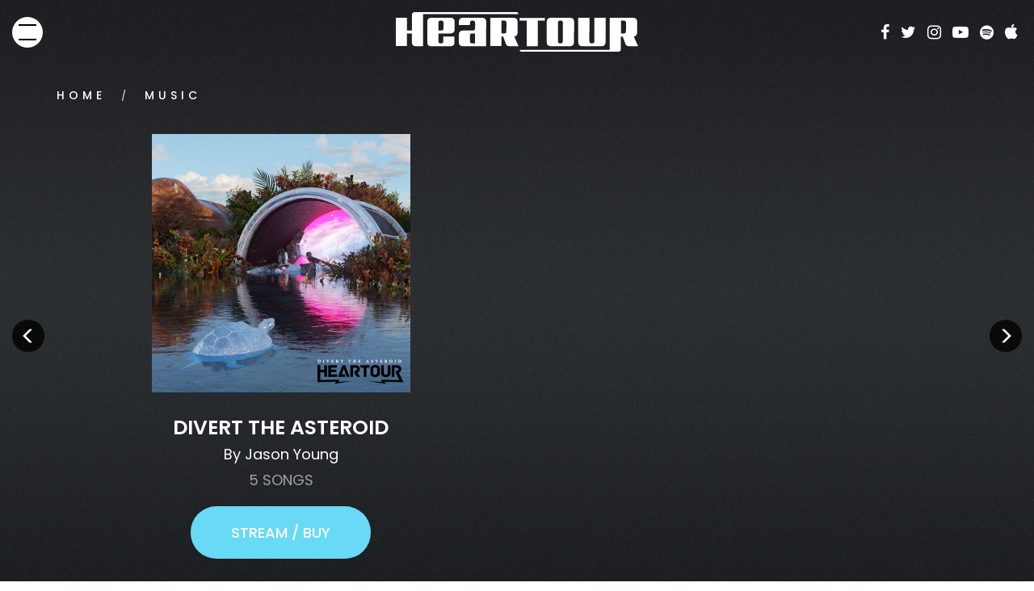

--- FILE ---
content_type: text/html; charset=UTF-8
request_url: https://heartour.com/music/
body_size: 6892
content:
<!DOCTYPE html>
<html lang="en-US">
<head>
	<meta charset="UTF-8" />
    <meta http-equiv="X-UA-Compatible" content="IE=edge">
    <meta name="viewport" content="width=device-width, initial-scale=1">
    <link rel="shortcut icon" href="https://heartour.com/wp-content/themes/jps-heartour/img/favicon.ico" />
    <title>Music &#8211; Heartour</title>
<meta name='robots' content='max-image-preview:large' />
<link rel='dns-prefetch' href='//fonts.googleapis.com' />
<script type="text/javascript">
window._wpemojiSettings = {"baseUrl":"https:\/\/s.w.org\/images\/core\/emoji\/14.0.0\/72x72\/","ext":".png","svgUrl":"https:\/\/s.w.org\/images\/core\/emoji\/14.0.0\/svg\/","svgExt":".svg","source":{"concatemoji":"https:\/\/heartour.com\/wp-includes\/js\/wp-emoji-release.min.js?ver=6.2"}};
/*! This file is auto-generated */
!function(e,a,t){var n,r,o,i=a.createElement("canvas"),p=i.getContext&&i.getContext("2d");function s(e,t){p.clearRect(0,0,i.width,i.height),p.fillText(e,0,0);e=i.toDataURL();return p.clearRect(0,0,i.width,i.height),p.fillText(t,0,0),e===i.toDataURL()}function c(e){var t=a.createElement("script");t.src=e,t.defer=t.type="text/javascript",a.getElementsByTagName("head")[0].appendChild(t)}for(o=Array("flag","emoji"),t.supports={everything:!0,everythingExceptFlag:!0},r=0;r<o.length;r++)t.supports[o[r]]=function(e){if(p&&p.fillText)switch(p.textBaseline="top",p.font="600 32px Arial",e){case"flag":return s("\ud83c\udff3\ufe0f\u200d\u26a7\ufe0f","\ud83c\udff3\ufe0f\u200b\u26a7\ufe0f")?!1:!s("\ud83c\uddfa\ud83c\uddf3","\ud83c\uddfa\u200b\ud83c\uddf3")&&!s("\ud83c\udff4\udb40\udc67\udb40\udc62\udb40\udc65\udb40\udc6e\udb40\udc67\udb40\udc7f","\ud83c\udff4\u200b\udb40\udc67\u200b\udb40\udc62\u200b\udb40\udc65\u200b\udb40\udc6e\u200b\udb40\udc67\u200b\udb40\udc7f");case"emoji":return!s("\ud83e\udef1\ud83c\udffb\u200d\ud83e\udef2\ud83c\udfff","\ud83e\udef1\ud83c\udffb\u200b\ud83e\udef2\ud83c\udfff")}return!1}(o[r]),t.supports.everything=t.supports.everything&&t.supports[o[r]],"flag"!==o[r]&&(t.supports.everythingExceptFlag=t.supports.everythingExceptFlag&&t.supports[o[r]]);t.supports.everythingExceptFlag=t.supports.everythingExceptFlag&&!t.supports.flag,t.DOMReady=!1,t.readyCallback=function(){t.DOMReady=!0},t.supports.everything||(n=function(){t.readyCallback()},a.addEventListener?(a.addEventListener("DOMContentLoaded",n,!1),e.addEventListener("load",n,!1)):(e.attachEvent("onload",n),a.attachEvent("onreadystatechange",function(){"complete"===a.readyState&&t.readyCallback()})),(e=t.source||{}).concatemoji?c(e.concatemoji):e.wpemoji&&e.twemoji&&(c(e.twemoji),c(e.wpemoji)))}(window,document,window._wpemojiSettings);
</script>
<style type="text/css">
img.wp-smiley,
img.emoji {
	display: inline !important;
	border: none !important;
	box-shadow: none !important;
	height: 1em !important;
	width: 1em !important;
	margin: 0 0.07em !important;
	vertical-align: -0.1em !important;
	background: none !important;
	padding: 0 !important;
}
</style>
	<link rel='stylesheet' id='wp-block-library-css' href='https://heartour.com/wp-includes/css/dist/block-library/style.min.css?ver=6.2' type='text/css' media='all' />
<link rel='stylesheet' id='classic-theme-styles-css' href='https://heartour.com/wp-includes/css/classic-themes.min.css?ver=6.2' type='text/css' media='all' />
<style id='global-styles-inline-css' type='text/css'>
body{--wp--preset--color--black: #000000;--wp--preset--color--cyan-bluish-gray: #abb8c3;--wp--preset--color--white: #ffffff;--wp--preset--color--pale-pink: #f78da7;--wp--preset--color--vivid-red: #cf2e2e;--wp--preset--color--luminous-vivid-orange: #ff6900;--wp--preset--color--luminous-vivid-amber: #fcb900;--wp--preset--color--light-green-cyan: #7bdcb5;--wp--preset--color--vivid-green-cyan: #00d084;--wp--preset--color--pale-cyan-blue: #8ed1fc;--wp--preset--color--vivid-cyan-blue: #0693e3;--wp--preset--color--vivid-purple: #9b51e0;--wp--preset--gradient--vivid-cyan-blue-to-vivid-purple: linear-gradient(135deg,rgba(6,147,227,1) 0%,rgb(155,81,224) 100%);--wp--preset--gradient--light-green-cyan-to-vivid-green-cyan: linear-gradient(135deg,rgb(122,220,180) 0%,rgb(0,208,130) 100%);--wp--preset--gradient--luminous-vivid-amber-to-luminous-vivid-orange: linear-gradient(135deg,rgba(252,185,0,1) 0%,rgba(255,105,0,1) 100%);--wp--preset--gradient--luminous-vivid-orange-to-vivid-red: linear-gradient(135deg,rgba(255,105,0,1) 0%,rgb(207,46,46) 100%);--wp--preset--gradient--very-light-gray-to-cyan-bluish-gray: linear-gradient(135deg,rgb(238,238,238) 0%,rgb(169,184,195) 100%);--wp--preset--gradient--cool-to-warm-spectrum: linear-gradient(135deg,rgb(74,234,220) 0%,rgb(151,120,209) 20%,rgb(207,42,186) 40%,rgb(238,44,130) 60%,rgb(251,105,98) 80%,rgb(254,248,76) 100%);--wp--preset--gradient--blush-light-purple: linear-gradient(135deg,rgb(255,206,236) 0%,rgb(152,150,240) 100%);--wp--preset--gradient--blush-bordeaux: linear-gradient(135deg,rgb(254,205,165) 0%,rgb(254,45,45) 50%,rgb(107,0,62) 100%);--wp--preset--gradient--luminous-dusk: linear-gradient(135deg,rgb(255,203,112) 0%,rgb(199,81,192) 50%,rgb(65,88,208) 100%);--wp--preset--gradient--pale-ocean: linear-gradient(135deg,rgb(255,245,203) 0%,rgb(182,227,212) 50%,rgb(51,167,181) 100%);--wp--preset--gradient--electric-grass: linear-gradient(135deg,rgb(202,248,128) 0%,rgb(113,206,126) 100%);--wp--preset--gradient--midnight: linear-gradient(135deg,rgb(2,3,129) 0%,rgb(40,116,252) 100%);--wp--preset--duotone--dark-grayscale: url('#wp-duotone-dark-grayscale');--wp--preset--duotone--grayscale: url('#wp-duotone-grayscale');--wp--preset--duotone--purple-yellow: url('#wp-duotone-purple-yellow');--wp--preset--duotone--blue-red: url('#wp-duotone-blue-red');--wp--preset--duotone--midnight: url('#wp-duotone-midnight');--wp--preset--duotone--magenta-yellow: url('#wp-duotone-magenta-yellow');--wp--preset--duotone--purple-green: url('#wp-duotone-purple-green');--wp--preset--duotone--blue-orange: url('#wp-duotone-blue-orange');--wp--preset--font-size--small: 13px;--wp--preset--font-size--medium: 20px;--wp--preset--font-size--large: 36px;--wp--preset--font-size--x-large: 42px;--wp--preset--spacing--20: 0.44rem;--wp--preset--spacing--30: 0.67rem;--wp--preset--spacing--40: 1rem;--wp--preset--spacing--50: 1.5rem;--wp--preset--spacing--60: 2.25rem;--wp--preset--spacing--70: 3.38rem;--wp--preset--spacing--80: 5.06rem;--wp--preset--shadow--natural: 6px 6px 9px rgba(0, 0, 0, 0.2);--wp--preset--shadow--deep: 12px 12px 50px rgba(0, 0, 0, 0.4);--wp--preset--shadow--sharp: 6px 6px 0px rgba(0, 0, 0, 0.2);--wp--preset--shadow--outlined: 6px 6px 0px -3px rgba(255, 255, 255, 1), 6px 6px rgba(0, 0, 0, 1);--wp--preset--shadow--crisp: 6px 6px 0px rgba(0, 0, 0, 1);}:where(.is-layout-flex){gap: 0.5em;}body .is-layout-flow > .alignleft{float: left;margin-inline-start: 0;margin-inline-end: 2em;}body .is-layout-flow > .alignright{float: right;margin-inline-start: 2em;margin-inline-end: 0;}body .is-layout-flow > .aligncenter{margin-left: auto !important;margin-right: auto !important;}body .is-layout-constrained > .alignleft{float: left;margin-inline-start: 0;margin-inline-end: 2em;}body .is-layout-constrained > .alignright{float: right;margin-inline-start: 2em;margin-inline-end: 0;}body .is-layout-constrained > .aligncenter{margin-left: auto !important;margin-right: auto !important;}body .is-layout-constrained > :where(:not(.alignleft):not(.alignright):not(.alignfull)){max-width: var(--wp--style--global--content-size);margin-left: auto !important;margin-right: auto !important;}body .is-layout-constrained > .alignwide{max-width: var(--wp--style--global--wide-size);}body .is-layout-flex{display: flex;}body .is-layout-flex{flex-wrap: wrap;align-items: center;}body .is-layout-flex > *{margin: 0;}:where(.wp-block-columns.is-layout-flex){gap: 2em;}.has-black-color{color: var(--wp--preset--color--black) !important;}.has-cyan-bluish-gray-color{color: var(--wp--preset--color--cyan-bluish-gray) !important;}.has-white-color{color: var(--wp--preset--color--white) !important;}.has-pale-pink-color{color: var(--wp--preset--color--pale-pink) !important;}.has-vivid-red-color{color: var(--wp--preset--color--vivid-red) !important;}.has-luminous-vivid-orange-color{color: var(--wp--preset--color--luminous-vivid-orange) !important;}.has-luminous-vivid-amber-color{color: var(--wp--preset--color--luminous-vivid-amber) !important;}.has-light-green-cyan-color{color: var(--wp--preset--color--light-green-cyan) !important;}.has-vivid-green-cyan-color{color: var(--wp--preset--color--vivid-green-cyan) !important;}.has-pale-cyan-blue-color{color: var(--wp--preset--color--pale-cyan-blue) !important;}.has-vivid-cyan-blue-color{color: var(--wp--preset--color--vivid-cyan-blue) !important;}.has-vivid-purple-color{color: var(--wp--preset--color--vivid-purple) !important;}.has-black-background-color{background-color: var(--wp--preset--color--black) !important;}.has-cyan-bluish-gray-background-color{background-color: var(--wp--preset--color--cyan-bluish-gray) !important;}.has-white-background-color{background-color: var(--wp--preset--color--white) !important;}.has-pale-pink-background-color{background-color: var(--wp--preset--color--pale-pink) !important;}.has-vivid-red-background-color{background-color: var(--wp--preset--color--vivid-red) !important;}.has-luminous-vivid-orange-background-color{background-color: var(--wp--preset--color--luminous-vivid-orange) !important;}.has-luminous-vivid-amber-background-color{background-color: var(--wp--preset--color--luminous-vivid-amber) !important;}.has-light-green-cyan-background-color{background-color: var(--wp--preset--color--light-green-cyan) !important;}.has-vivid-green-cyan-background-color{background-color: var(--wp--preset--color--vivid-green-cyan) !important;}.has-pale-cyan-blue-background-color{background-color: var(--wp--preset--color--pale-cyan-blue) !important;}.has-vivid-cyan-blue-background-color{background-color: var(--wp--preset--color--vivid-cyan-blue) !important;}.has-vivid-purple-background-color{background-color: var(--wp--preset--color--vivid-purple) !important;}.has-black-border-color{border-color: var(--wp--preset--color--black) !important;}.has-cyan-bluish-gray-border-color{border-color: var(--wp--preset--color--cyan-bluish-gray) !important;}.has-white-border-color{border-color: var(--wp--preset--color--white) !important;}.has-pale-pink-border-color{border-color: var(--wp--preset--color--pale-pink) !important;}.has-vivid-red-border-color{border-color: var(--wp--preset--color--vivid-red) !important;}.has-luminous-vivid-orange-border-color{border-color: var(--wp--preset--color--luminous-vivid-orange) !important;}.has-luminous-vivid-amber-border-color{border-color: var(--wp--preset--color--luminous-vivid-amber) !important;}.has-light-green-cyan-border-color{border-color: var(--wp--preset--color--light-green-cyan) !important;}.has-vivid-green-cyan-border-color{border-color: var(--wp--preset--color--vivid-green-cyan) !important;}.has-pale-cyan-blue-border-color{border-color: var(--wp--preset--color--pale-cyan-blue) !important;}.has-vivid-cyan-blue-border-color{border-color: var(--wp--preset--color--vivid-cyan-blue) !important;}.has-vivid-purple-border-color{border-color: var(--wp--preset--color--vivid-purple) !important;}.has-vivid-cyan-blue-to-vivid-purple-gradient-background{background: var(--wp--preset--gradient--vivid-cyan-blue-to-vivid-purple) !important;}.has-light-green-cyan-to-vivid-green-cyan-gradient-background{background: var(--wp--preset--gradient--light-green-cyan-to-vivid-green-cyan) !important;}.has-luminous-vivid-amber-to-luminous-vivid-orange-gradient-background{background: var(--wp--preset--gradient--luminous-vivid-amber-to-luminous-vivid-orange) !important;}.has-luminous-vivid-orange-to-vivid-red-gradient-background{background: var(--wp--preset--gradient--luminous-vivid-orange-to-vivid-red) !important;}.has-very-light-gray-to-cyan-bluish-gray-gradient-background{background: var(--wp--preset--gradient--very-light-gray-to-cyan-bluish-gray) !important;}.has-cool-to-warm-spectrum-gradient-background{background: var(--wp--preset--gradient--cool-to-warm-spectrum) !important;}.has-blush-light-purple-gradient-background{background: var(--wp--preset--gradient--blush-light-purple) !important;}.has-blush-bordeaux-gradient-background{background: var(--wp--preset--gradient--blush-bordeaux) !important;}.has-luminous-dusk-gradient-background{background: var(--wp--preset--gradient--luminous-dusk) !important;}.has-pale-ocean-gradient-background{background: var(--wp--preset--gradient--pale-ocean) !important;}.has-electric-grass-gradient-background{background: var(--wp--preset--gradient--electric-grass) !important;}.has-midnight-gradient-background{background: var(--wp--preset--gradient--midnight) !important;}.has-small-font-size{font-size: var(--wp--preset--font-size--small) !important;}.has-medium-font-size{font-size: var(--wp--preset--font-size--medium) !important;}.has-large-font-size{font-size: var(--wp--preset--font-size--large) !important;}.has-x-large-font-size{font-size: var(--wp--preset--font-size--x-large) !important;}
.wp-block-navigation a:where(:not(.wp-element-button)){color: inherit;}
:where(.wp-block-columns.is-layout-flex){gap: 2em;}
.wp-block-pullquote{font-size: 1.5em;line-height: 1.6;}
</style>
<link rel='stylesheet' id='fonts-css' href='https://fonts.googleapis.com/css?family=Poppins%3A300%2C400%2C500%2C600%2C700&#038;display=swap&#038;ver=6.2' type='text/css' media='all' />
<link rel='stylesheet' id='animate-css' href='https://heartour.com/wp-content/themes/jps-heartour/css/animate.min.css?ver=6.2' type='text/css' media='all' />
<link rel='stylesheet' id='bootstrap-css-css' href='https://heartour.com/wp-content/themes/jps-heartour/css/bootstrap.min.css?ver=6.2' type='text/css' media='all' />
<link rel='stylesheet' id='base-css' href='https://heartour.com/wp-content/themes/jps-heartour/css/base.css?ver=6.2' type='text/css' media='all' />
<link rel='stylesheet' id='style-css' href='https://heartour.com/wp-content/themes/jps-heartour/style.css?ver=6.2' type='text/css' media='all' />
<script type='text/javascript' src='https://heartour.com/wp-includes/js/jquery/jquery.min.js?ver=3.6.3' id='jquery-core-js'></script>
<script type='text/javascript' src='https://heartour.com/wp-includes/js/jquery/jquery-migrate.min.js?ver=3.4.0' id='jquery-migrate-js'></script>
<link rel="https://api.w.org/" href="https://heartour.com/wp-json/" /><link rel="alternate" type="application/json" href="https://heartour.com/wp-json/wp/v2/pages/54" /><link rel="EditURI" type="application/rsd+xml" title="RSD" href="https://heartour.com/xmlrpc.php?rsd" />
<link rel="wlwmanifest" type="application/wlwmanifest+xml" href="https://heartour.com/wp-includes/wlwmanifest.xml" />
<meta name="generator" content="WordPress 6.2" />
<link rel="canonical" href="https://heartour.com/music/" />
<link rel='shortlink' href='https://heartour.com/?p=54' />
<link rel="alternate" type="application/json+oembed" href="https://heartour.com/wp-json/oembed/1.0/embed?url=https%3A%2F%2Fheartour.com%2Fmusic%2F" />
<link rel="alternate" type="text/xml+oembed" href="https://heartour.com/wp-json/oembed/1.0/embed?url=https%3A%2F%2Fheartour.com%2Fmusic%2F&#038;format=xml" />

    </head>
<body class="page-template page-template-page_music page-template-page_music-php page page-id-54">
<svg xmlns="http://www.w3.org/2000/svg" viewBox="0 0 0 0" width="0" height="0" focusable="false" role="none" style="visibility: hidden; position: absolute; left: -9999px; overflow: hidden;" ><defs><filter id="wp-duotone-dark-grayscale"><feColorMatrix color-interpolation-filters="sRGB" type="matrix" values=" .299 .587 .114 0 0 .299 .587 .114 0 0 .299 .587 .114 0 0 .299 .587 .114 0 0 " /><feComponentTransfer color-interpolation-filters="sRGB" ><feFuncR type="table" tableValues="0 0.49803921568627" /><feFuncG type="table" tableValues="0 0.49803921568627" /><feFuncB type="table" tableValues="0 0.49803921568627" /><feFuncA type="table" tableValues="1 1" /></feComponentTransfer><feComposite in2="SourceGraphic" operator="in" /></filter></defs></svg><svg xmlns="http://www.w3.org/2000/svg" viewBox="0 0 0 0" width="0" height="0" focusable="false" role="none" style="visibility: hidden; position: absolute; left: -9999px; overflow: hidden;" ><defs><filter id="wp-duotone-grayscale"><feColorMatrix color-interpolation-filters="sRGB" type="matrix" values=" .299 .587 .114 0 0 .299 .587 .114 0 0 .299 .587 .114 0 0 .299 .587 .114 0 0 " /><feComponentTransfer color-interpolation-filters="sRGB" ><feFuncR type="table" tableValues="0 1" /><feFuncG type="table" tableValues="0 1" /><feFuncB type="table" tableValues="0 1" /><feFuncA type="table" tableValues="1 1" /></feComponentTransfer><feComposite in2="SourceGraphic" operator="in" /></filter></defs></svg><svg xmlns="http://www.w3.org/2000/svg" viewBox="0 0 0 0" width="0" height="0" focusable="false" role="none" style="visibility: hidden; position: absolute; left: -9999px; overflow: hidden;" ><defs><filter id="wp-duotone-purple-yellow"><feColorMatrix color-interpolation-filters="sRGB" type="matrix" values=" .299 .587 .114 0 0 .299 .587 .114 0 0 .299 .587 .114 0 0 .299 .587 .114 0 0 " /><feComponentTransfer color-interpolation-filters="sRGB" ><feFuncR type="table" tableValues="0.54901960784314 0.98823529411765" /><feFuncG type="table" tableValues="0 1" /><feFuncB type="table" tableValues="0.71764705882353 0.25490196078431" /><feFuncA type="table" tableValues="1 1" /></feComponentTransfer><feComposite in2="SourceGraphic" operator="in" /></filter></defs></svg><svg xmlns="http://www.w3.org/2000/svg" viewBox="0 0 0 0" width="0" height="0" focusable="false" role="none" style="visibility: hidden; position: absolute; left: -9999px; overflow: hidden;" ><defs><filter id="wp-duotone-blue-red"><feColorMatrix color-interpolation-filters="sRGB" type="matrix" values=" .299 .587 .114 0 0 .299 .587 .114 0 0 .299 .587 .114 0 0 .299 .587 .114 0 0 " /><feComponentTransfer color-interpolation-filters="sRGB" ><feFuncR type="table" tableValues="0 1" /><feFuncG type="table" tableValues="0 0.27843137254902" /><feFuncB type="table" tableValues="0.5921568627451 0.27843137254902" /><feFuncA type="table" tableValues="1 1" /></feComponentTransfer><feComposite in2="SourceGraphic" operator="in" /></filter></defs></svg><svg xmlns="http://www.w3.org/2000/svg" viewBox="0 0 0 0" width="0" height="0" focusable="false" role="none" style="visibility: hidden; position: absolute; left: -9999px; overflow: hidden;" ><defs><filter id="wp-duotone-midnight"><feColorMatrix color-interpolation-filters="sRGB" type="matrix" values=" .299 .587 .114 0 0 .299 .587 .114 0 0 .299 .587 .114 0 0 .299 .587 .114 0 0 " /><feComponentTransfer color-interpolation-filters="sRGB" ><feFuncR type="table" tableValues="0 0" /><feFuncG type="table" tableValues="0 0.64705882352941" /><feFuncB type="table" tableValues="0 1" /><feFuncA type="table" tableValues="1 1" /></feComponentTransfer><feComposite in2="SourceGraphic" operator="in" /></filter></defs></svg><svg xmlns="http://www.w3.org/2000/svg" viewBox="0 0 0 0" width="0" height="0" focusable="false" role="none" style="visibility: hidden; position: absolute; left: -9999px; overflow: hidden;" ><defs><filter id="wp-duotone-magenta-yellow"><feColorMatrix color-interpolation-filters="sRGB" type="matrix" values=" .299 .587 .114 0 0 .299 .587 .114 0 0 .299 .587 .114 0 0 .299 .587 .114 0 0 " /><feComponentTransfer color-interpolation-filters="sRGB" ><feFuncR type="table" tableValues="0.78039215686275 1" /><feFuncG type="table" tableValues="0 0.94901960784314" /><feFuncB type="table" tableValues="0.35294117647059 0.47058823529412" /><feFuncA type="table" tableValues="1 1" /></feComponentTransfer><feComposite in2="SourceGraphic" operator="in" /></filter></defs></svg><svg xmlns="http://www.w3.org/2000/svg" viewBox="0 0 0 0" width="0" height="0" focusable="false" role="none" style="visibility: hidden; position: absolute; left: -9999px; overflow: hidden;" ><defs><filter id="wp-duotone-purple-green"><feColorMatrix color-interpolation-filters="sRGB" type="matrix" values=" .299 .587 .114 0 0 .299 .587 .114 0 0 .299 .587 .114 0 0 .299 .587 .114 0 0 " /><feComponentTransfer color-interpolation-filters="sRGB" ><feFuncR type="table" tableValues="0.65098039215686 0.40392156862745" /><feFuncG type="table" tableValues="0 1" /><feFuncB type="table" tableValues="0.44705882352941 0.4" /><feFuncA type="table" tableValues="1 1" /></feComponentTransfer><feComposite in2="SourceGraphic" operator="in" /></filter></defs></svg><svg xmlns="http://www.w3.org/2000/svg" viewBox="0 0 0 0" width="0" height="0" focusable="false" role="none" style="visibility: hidden; position: absolute; left: -9999px; overflow: hidden;" ><defs><filter id="wp-duotone-blue-orange"><feColorMatrix color-interpolation-filters="sRGB" type="matrix" values=" .299 .587 .114 0 0 .299 .587 .114 0 0 .299 .587 .114 0 0 .299 .587 .114 0 0 " /><feComponentTransfer color-interpolation-filters="sRGB" ><feFuncR type="table" tableValues="0.098039215686275 1" /><feFuncG type="table" tableValues="0 0.66274509803922" /><feFuncB type="table" tableValues="0.84705882352941 0.41960784313725" /><feFuncA type="table" tableValues="1 1" /></feComponentTransfer><feComposite in2="SourceGraphic" operator="in" /></filter></defs></svg><div class="page-wrapper">
    <header class="header">
        <div class="container-fluid">
            <button class="menu-toggle open-menu">
                <span class="icon-bar"></span>
                <span class="icon-bar"></span>
            </button>
            
            <div class="social-networks">
        <a href="https://www.facebook.com/heartour" target="_blank" title="Facebook">
        <i class="fa fa-facebook"></i>
    </a>
        <a href="https://twitter.com/heartour" target="_blank" title="Twitter">
        <i class="fa fa-twitter"></i>
    </a>
        <a href="https://www.instagram.com/heartour/" target="_blank" title="Instagram">
        <i class="fa fa-instagram"></i>
    </a>
        <a href="https://www.youtube.com/user/HeartourTube/videos" target="_blank" title="YouTube">
        <i class="fa fa-youtube-play"></i>
    </a>
        <a href="https://open.spotify.com/artist/2nACA7rCxIJgd3UR4HytjQ?si=Qu86ajRxTw2SyKK782SQkg" target="_blank" title="Spotify">
        <i class="fa fa-spotify"></i>
    </a>
        <a href="https://music.apple.com/us/artist/heartour/4310933?app=music&ign-mpt=uo%3D4" target="_blank" title="Apple">
        <i class="fa fa-apple"></i>
    </a>
    </div>

            <a href="https://heartour.com" class="logo">
                <img src="https://heartour.com/wp-content/themes/jps-heartour/img/logo.svg" alt="Heartour">
            </a>
        </div>
    </header>

    <div class="menu-box">
        <div class="container">
            <button class="menu-toggle close-menu">
                <i class="fa fa-times"></i>
            </button>
            <nav id="main-menu" class="main-menu">     
                <div id="main_menu" class="menu-main-menu-container"><ul id="menu-main-menu" class="menu"><li id="menu-item-66" class="menu-item menu-item-type-post_type menu-item-object-page current-menu-item page_item page-item-54 current_page_item menu-item-66"><a href="https://heartour.com/music/" aria-current="page">Music</a></li>
<li id="menu-item-65" class="menu-item menu-item-type-post_type menu-item-object-page menu-item-65"><a href="https://heartour.com/video/">Video</a></li>
<li id="menu-item-64" class="menu-item menu-item-type-post_type menu-item-object-page menu-item-64"><a href="https://heartour.com/about/">About</a></li>
<li id="menu-item-25" class="menu-item menu-item-type-custom menu-item-object-custom menu-item-25"><a target="_blank" rel="noopener" href="https://heartour.bandcamp.com/merch">Store</a></li>
<li id="menu-item-131" class="menu-item menu-item-type-custom menu-item-object-custom menu-item-131"><a href="#footer">Subscribe</a></li>
</ul></div>                <div class="social-networks">
        <a href="https://www.facebook.com/heartour" target="_blank" title="Facebook">
        <i class="fa fa-facebook"></i>
    </a>
        <a href="https://twitter.com/heartour" target="_blank" title="Twitter">
        <i class="fa fa-twitter"></i>
    </a>
        <a href="https://www.instagram.com/heartour/" target="_blank" title="Instagram">
        <i class="fa fa-instagram"></i>
    </a>
        <a href="https://www.youtube.com/user/HeartourTube/videos" target="_blank" title="YouTube">
        <i class="fa fa-youtube-play"></i>
    </a>
        <a href="https://open.spotify.com/artist/2nACA7rCxIJgd3UR4HytjQ?si=Qu86ajRxTw2SyKK782SQkg" target="_blank" title="Spotify">
        <i class="fa fa-spotify"></i>
    </a>
        <a href="https://music.apple.com/us/artist/heartour/4310933?app=music&ign-mpt=uo%3D4" target="_blank" title="Apple">
        <i class="fa fa-apple"></i>
    </a>
    </div>
            </nav>
        </div>
    </div>

<div class="music-page">
    <div class="graphic-2"></div>
    <div class="graphic-3"></div>
    <div class="graphic-4"></div>
                <section id="album-1" class="album-section featured-album">
        <div class="container">
                        <ul class="breadcrumb">
                <li><a href="https://heartour.com">Home</a></li>
                <li>Music</li>
            </ul>
                        <div class="row-flex row-vcenter">
                <div class="col-xs-12 col-sm-6">
                    <div class="playlist-details">
                                                <img src="https://heartour.com/wp-content/uploads/2022/09/asteroid.jpg" alt="divert the asteroid">
                                                <h2>divert the asteroid</h2>
                        <h3>By Jason Young</h3>
                        <p>5 Songs</p>
                        <a href="https://heartour.streamlink.to/asteroidEP" class="btn btn-primary" target="_blank">
                            Stream / Buy                        </a>
                    </div>
                </div>
                <div class="col-xs-12 col-sm-6">
                    <div class="playlist-embed">
                        <iframe src="https://open.spotify.com/embed/album/4QQidogWzApMZ5I1riR0CR" frameborder="0" allowtransparency="true" allow="encrypted-media"></iframe>
                    </div>
                </div>
            </div>
        </div>
                <a href="#album-9" class="album-nav album-prev">
            <i class="glyphicon glyphicon-menu-left"></i>
        </a>
        <a href="#album-2" class="album-nav album-next">
            <i class="glyphicon glyphicon-menu-right"></i>
        </a>
    </section>
            <section id="album-2" class="album-section ">
        <div class="container">
                        <div class="row-flex row-vcenter">
                <div class="col-xs-12 col-sm-6">
                    <div class="playlist-details">
                                                <img src="https://heartour.com/wp-content/uploads/2020/05/ruin.jpg" alt="R U In">
                                                <h2>R U In</h2>
                        <h3>By Jason Young</h3>
                        <p>10 songs</p>
                        <a href="https://heartour.fanlink.to/RUIN" class="btn btn-primary" target="_blank">
                            Stream / Buy                        </a>
                    </div>
                </div>
                <div class="col-xs-12 col-sm-6">
                    <div class="playlist-embed">
                        <iframe src="https://open.spotify.com/embed/album/5GbolrwGRoW35ovgXBT1WT" frameborder="0" allowtransparency="true" allow="encrypted-media"></iframe>
                    </div>
                </div>
            </div>
        </div>
                <a href="#album-1" class="album-nav album-prev">
            <i class="glyphicon glyphicon-menu-left"></i>
        </a>
        <a href="#album-3" class="album-nav album-next">
            <i class="glyphicon glyphicon-menu-right"></i>
        </a>
    </section>
            <section id="album-3" class="album-section ">
        <div class="container">
                        <div class="row-flex row-vcenter">
                <div class="col-xs-12 col-sm-6">
                    <div class="playlist-details">
                                                <img src="https://heartour.com/wp-content/uploads/2020/02/album-submarinesounds.jpg" alt="Submarine Sounds">
                                                <h2>Submarine Sounds</h2>
                        <h3>By Jason Young</h3>
                        <p>10 songs</p>
                        <a href="https://heartour.streamlink.to/Submarine" class="btn btn-primary" target="_blank">
                            Stream / Buy                        </a>
                    </div>
                </div>
                <div class="col-xs-12 col-sm-6">
                    <div class="playlist-embed">
                        <iframe src="https://open.spotify.com/embed/album/6mF4OIEDvYjsS70aLDZU2z" frameborder="0" allowtransparency="true" allow="encrypted-media"></iframe>
                    </div>
                </div>
            </div>
        </div>
                <a href="#album-2" class="album-nav album-prev">
            <i class="glyphicon glyphicon-menu-left"></i>
        </a>
        <a href="#album-4" class="album-nav album-next">
            <i class="glyphicon glyphicon-menu-right"></i>
        </a>
    </section>
            <section id="album-4" class="album-section ">
        <div class="container">
                        <div class="row-flex row-vcenter">
                <div class="col-xs-12 col-sm-6">
                    <div class="playlist-details">
                                                <img src="https://heartour.com/wp-content/uploads/2020/02/album-ate.jpg" alt="Ate">
                                                <h2>Ate</h2>
                        <h3>By Jason Young</h3>
                        <p>11 songs</p>
                        <a href="https://heartour.streamlink.to/Ate" class="btn btn-primary" target="_blank">
                            Stream / Buy                        </a>
                    </div>
                </div>
                <div class="col-xs-12 col-sm-6">
                    <div class="playlist-embed">
                        <iframe src="https://open.spotify.com/embed/album/75TvDpn59eFajrxJhD5xhD" frameborder="0" allowtransparency="true" allow="encrypted-media"></iframe>
                    </div>
                </div>
            </div>
        </div>
                <a href="#album-3" class="album-nav album-prev">
            <i class="glyphicon glyphicon-menu-left"></i>
        </a>
        <a href="#album-5" class="album-nav album-next">
            <i class="glyphicon glyphicon-menu-right"></i>
        </a>
    </section>
            <section id="album-5" class="album-section ">
        <div class="container">
                        <div class="row-flex row-vcenter">
                <div class="col-xs-12 col-sm-6">
                    <div class="playlist-details">
                                                <img src="https://heartour.com/wp-content/uploads/2020/02/album-lovesexconfusion.jpg" alt="Love Sex Confusion">
                                                <h2>Love Sex Confusion</h2>
                        <h3>By Jason Young</h3>
                        <p>10 songs</p>
                        <a href="https://theruse.streamlink.to/LovesEX" class="btn btn-primary" target="_blank">
                            Stream / Buy                        </a>
                    </div>
                </div>
                <div class="col-xs-12 col-sm-6">
                    <div class="playlist-embed">
                        <iframe src="https://open.spotify.com/embed/album/1p7WWfC8Zy7GDjon4VycsS" frameborder="0" allowtransparency="true" allow="encrypted-media"></iframe>
                    </div>
                </div>
            </div>
        </div>
                <a href="#album-4" class="album-nav album-prev">
            <i class="glyphicon glyphicon-menu-left"></i>
        </a>
        <a href="#album-6" class="album-nav album-next">
            <i class="glyphicon glyphicon-menu-right"></i>
        </a>
    </section>
            <section id="album-6" class="album-section ">
        <div class="container">
                        <div class="row-flex row-vcenter">
                <div class="col-xs-12 col-sm-6">
                    <div class="playlist-details">
                                                <img src="https://heartour.com/wp-content/uploads/2020/02/album-midnightinthecity.jpg" alt="Midnight In The City">
                                                <h2>Midnight In The City</h2>
                        <h3>By Jason Young</h3>
                        <p>11 songs</p>
                        <a href="https://theruse.streamlink.to/Midnight" class="btn btn-primary" target="_blank">
                            Stream / Buy                        </a>
                    </div>
                </div>
                <div class="col-xs-12 col-sm-6">
                    <div class="playlist-embed">
                        <iframe src="https://open.spotify.com/embed/album/0vy4jeEATbkPAudGlgOlGT" frameborder="0" allowtransparency="true" allow="encrypted-media"></iframe>
                    </div>
                </div>
            </div>
        </div>
                <a href="#album-5" class="album-nav album-prev">
            <i class="glyphicon glyphicon-menu-left"></i>
        </a>
        <a href="#album-7" class="album-nav album-next">
            <i class="glyphicon glyphicon-menu-right"></i>
        </a>
    </section>
            <section id="album-7" class="album-section ">
        <div class="container">
                        <div class="row-flex row-vcenter">
                <div class="col-xs-12 col-sm-6">
                    <div class="playlist-details">
                                                <img src="https://heartour.com/wp-content/uploads/2020/02/album-five.jpg" alt="Five">
                                                <h2>Five</h2>
                        <h3>By Jason Young</h3>
                        <p>14 songs</p>
                        <a href="https://heartour.streamlink.to/Five" class="btn btn-primary" target="_blank">
                            Stream / Buy                        </a>
                    </div>
                </div>
                <div class="col-xs-12 col-sm-6">
                    <div class="playlist-embed">
                        <iframe src="https://open.spotify.com/embed/album/4bryzL2beVgOry9noIaoBJ" frameborder="0" allowtransparency="true" allow="encrypted-media"></iframe>
                    </div>
                </div>
            </div>
        </div>
                <a href="#album-6" class="album-nav album-prev">
            <i class="glyphicon glyphicon-menu-left"></i>
        </a>
        <a href="#album-8" class="album-nav album-next">
            <i class="glyphicon glyphicon-menu-right"></i>
        </a>
    </section>
            <section id="album-8" class="album-section ">
        <div class="container">
                        <div class="row-flex row-vcenter">
                <div class="col-xs-12 col-sm-6">
                    <div class="playlist-details">
                                                <img src="https://heartour.com/wp-content/uploads/2020/02/album-three.jpg" alt="Three">
                                                <h2>Three</h2>
                        <h3>By Jason Young</h3>
                        <p>12 songs</p>
                        <a href="https://heartour.streamlink.to/Three" class="btn btn-primary" target="_blank">
                            Stream / Buy                        </a>
                    </div>
                </div>
                <div class="col-xs-12 col-sm-6">
                    <div class="playlist-embed">
                        <iframe src="https://open.spotify.com/embed/album/0WOz96Bix44RgG3uJokvnQ" frameborder="0" allowtransparency="true" allow="encrypted-media"></iframe>
                    </div>
                </div>
            </div>
        </div>
                <a href="#album-7" class="album-nav album-prev">
            <i class="glyphicon glyphicon-menu-left"></i>
        </a>
        <a href="#album-9" class="album-nav album-next">
            <i class="glyphicon glyphicon-menu-right"></i>
        </a>
    </section>
            </div>

<div id="album-9"></div>


    <footer id="footer" class="footer">
        <div class="graphic-5"></div>
        <div class="footer-1">
            <div class="container">
                <h2>Subscribe & follow to get updates</h2>
                <script>(function() {
	window.mc4wp = window.mc4wp || {
		listeners: [],
		forms: {
			on: function(evt, cb) {
				window.mc4wp.listeners.push(
					{
						event   : evt,
						callback: cb
					}
				);
			}
		}
	}
})();
</script><!-- Mailchimp for WordPress v4.7.5 - https://wordpress.org/plugins/mailchimp-for-wp/ --><form id="mc4wp-form-1" class="mc4wp-form mc4wp-form-67" method="post" data-id="67" data-name="Newsletter" ><div class="mc4wp-form-fields"><div class="form-group">
	<input type="email" name="EMAIL" class="form-control" placeholder="Your email address" required />  
</div>
<div class="form-group">
	<input type="submit" class="btn-primary" value="Sign up" />  
</div>
</div><label style="display: none !important;">Leave this field empty if you're human: <input type="text" name="_mc4wp_honeypot" value="" tabindex="-1" autocomplete="off" /></label><input type="hidden" name="_mc4wp_timestamp" value="1769900383" /><input type="hidden" name="_mc4wp_form_id" value="67" /><input type="hidden" name="_mc4wp_form_element_id" value="mc4wp-form-1" /><div class="mc4wp-response"></div></form><!-- / Mailchimp for WordPress Plugin -->            </div>
        </div>
        <div class="footer-2">
            <div class="container">
                <div class="logo">                    
                    <img src="https://heartour.com/wp-content/themes/jps-heartour/img/logo-footer.png" alt="Heartour">
                </div>

                <div class="social-networks">
        <a href="https://www.facebook.com/heartour" target="_blank" title="Facebook">
        <i class="fa fa-facebook"></i>
    </a>
        <a href="https://twitter.com/heartour" target="_blank" title="Twitter">
        <i class="fa fa-twitter"></i>
    </a>
        <a href="https://www.instagram.com/heartour/" target="_blank" title="Instagram">
        <i class="fa fa-instagram"></i>
    </a>
        <a href="https://www.youtube.com/user/HeartourTube/videos" target="_blank" title="YouTube">
        <i class="fa fa-youtube-play"></i>
    </a>
        <a href="https://open.spotify.com/artist/2nACA7rCxIJgd3UR4HytjQ?si=Qu86ajRxTw2SyKK782SQkg" target="_blank" title="Spotify">
        <i class="fa fa-spotify"></i>
    </a>
        <a href="https://music.apple.com/us/artist/heartour/4310933?app=music&ign-mpt=uo%3D4" target="_blank" title="Apple">
        <i class="fa fa-apple"></i>
    </a>
    </div>

                <nav class="footer-menu">
                    <div id="footer_menu" class="menu-footer-menu-container"><ul id="menu-footer-menu" class="menu"><li id="menu-item-132" class="menu-item menu-item-type-post_type menu-item-object-page menu-item-home menu-item-132"><a href="https://heartour.com/">Home</a></li>
<li id="menu-item-133" class="menu-item menu-item-type-post_type menu-item-object-page menu-item-133"><a href="https://heartour.com/about/">About</a></li>
<li id="menu-item-134" class="menu-item menu-item-type-post_type menu-item-object-page current-menu-item page_item page-item-54 current_page_item menu-item-134"><a href="https://heartour.com/music/" aria-current="page">Music</a></li>
<li id="menu-item-135" class="menu-item menu-item-type-post_type menu-item-object-page menu-item-135"><a href="https://heartour.com/video/">Video</a></li>
<li id="menu-item-136" class="menu-item menu-item-type-custom menu-item-object-custom menu-item-136"><a target="_blank" rel="noopener" href="https://heartour.bandcamp.com/merch">Store</a></li>
</ul></div>                </nav>

                <p class="copyright">&copy; 2026 Heartour</p>
            </div>
        </div>
    </footer>

    <script>(function() {function maybePrefixUrlField() {
	if (this.value.trim() !== '' && this.value.indexOf('http') !== 0) {
		this.value = "http://" + this.value;
	}
}

var urlFields = document.querySelectorAll('.mc4wp-form input[type="url"]');
if (urlFields) {
	for (var j=0; j < urlFields.length; j++) {
		urlFields[j].addEventListener('blur', maybePrefixUrlField);
	}
}
})();</script><link rel='stylesheet' id='font-awesome-css' href='https://heartour.com/wp-content/themes/jps-heartour/css/font-awesome.min.css?ver=6.2' type='text/css' media='all' />
<link rel='stylesheet' id='owl-carousel-css-css' href='https://heartour.com/wp-content/themes/jps-heartour/vendor/owl.carousel/assets/owl.carousel.min.css?ver=6.2' type='text/css' media='all' />
<script type='text/javascript' src='https://heartour.com/wp-content/themes/jps-heartour/js/bootstrap.min.js?ver=1.0' id='bootstrap-js-js'></script>
<script type='text/javascript' src='https://heartour.com/wp-content/themes/jps-heartour/vendor/owl.carousel/owl.carousel.min.js?ver=1.0' id='owl-carousel-js-js'></script>
<script type='text/javascript' src='https://heartour.com/wp-content/themes/jps-heartour/js/base.js?ver=1.0' id='base-js-js'></script>
<script type='text/javascript' id='main-js-js-extra'>
/* <![CDATA[ */
var ajax_object = {"ajax_url":"https:\/\/heartour.com\/wp-admin\/admin-ajax.php"};
/* ]]> */
</script>
<script type='text/javascript' src='https://heartour.com/wp-content/themes/jps-heartour/js/main.js?ver=1.0' id='main-js-js'></script>
<script type='text/javascript' src='https://heartour.com/wp-content/plugins/mailchimp-for-wp/assets/js/forms.min.js?ver=4.7.5' id='mc4wp-forms-api-js'></script>
    </div>
</body>
</html>

--- FILE ---
content_type: text/css
request_url: https://heartour.com/wp-content/themes/jps-heartour/css/base.css?ver=6.2
body_size: 1112
content:
/* WORDPRESS */
img,
img.alignright,
img.alignleft,
img.aligncenter,
.image-limit {
	max-width: 100%;
	height: auto!important;
}

img.alignright {
	float: right;
	margin: 0 0 1em 1em
}

img.alignleft {
	float: left;
	margin: 0 1em 1em 0
}

img.aligncenter {
	display: block;
	margin-left: auto;
	margin-right: auto
}

a img.alignright {
	float: right;
	margin: 0 0 1em 1em
}

a img.alignleft {
	float: left;
	margin: 0 1em 1em 0
}

a img.aligncenter {
	display: block;
	margin-left: auto;
	margin-right: auto
}

.wp-caption {
	background: #fff;
	border: 1px solid #f0f0f0;
	max-width: 96%;
	/* Image does not overflow the content area */
	padding: 3px 3px 10px;
	text-align: center;
}

.wp-caption.alignnone {
	margin: 5px 20px 20px 0;
}

.wp-caption.alignleft {
	margin: 5px 20px 20px 0;
	float: left;
}

.wp-caption.alignright {
	margin: 5px 0 20px 20px;
	float: right;
}

.wp-caption.aligncenter {
	margin: 5px auto 20px;
}

.wp-caption img {
	border: 0 none;
	height: auto;
	margin: 0;
	padding: 0;
	width: auto;
}

.wp-caption p.wp-caption-text {
	font-size: 11px;
	line-height: 17px;
	margin: 0;
	padding: 10px 4px 0;
}


/* ANIMATION */

.delay-1 {
	-webkit-animation-delay: 0.2s;
	-moz-animation-delay: 0.2s;
	animation-delay: 0.2s;
}

.delay-2 {
	-webkit-animation-delay: 0.4s;
	-moz-animation-delay: 0.4s;
	animation-delay: 0.4s;
}

.delay-3 {
	-webkit-animation-delay: 0.6s;
	-moz-animation-delay: 0.6s;
	animation-delay: 0.6s;
}

.delay-4 {
	-webkit-animation-delay: 0.8s;
	-moz-animation-delay: 0.8s;
	animation-delay: 0.8s;
}

.delay-5 {
	-webkit-animation-delay: 1s;
	-moz-animation-delay: 1s;
	animation-delay: 1s;
}

.animate {
	visibility: hidden;
}


/* MENU BREAKPOINT */

@media screen and (max-width: 992px) {
	.navbar-header {
		float: none;
	}
	.navbar-left,
	.navbar-right {
		float: none !important;
	}
	.navbar-toggle {
		display: block;
	}
	.navbar-collapse {
		border-top: 1px solid transparent;
		box-shadow: inset 0 1px 0 rgba(255, 255, 255, 0.1);
		left: 0;
		margin: 0!important;
		float: right;
		text-align: right;
	}
	.navbar-fixed-top {
		top: 0;
		border-width: 0 0 1px;
	}
	.navbar-collapse.collapse {
		display: none!important;
	}
	.navbar-nav {
		float: none!important;
		margin: 7.5px -15px;
	}
	.navbar-nav>li {
		float: none;
	}
	.navbar-nav>li>a {
		padding-top: 10px;
		padding-bottom: 10px;
	}
	.collapse.in {
		display: block !important;
	}
}


/* 5 COLUMNS */

.col-xs-15,
.col-sm-15,
.col-md-15,
.col-lg-15 {
	position: relative;
	min-height: 1px;
	padding-right: 15px;
	padding-left: 15px;
}

.col-xs-15 {
	width: 20%;
	float: left;
}

@media (min-width: 768px) {
	.col-sm-15 {
		width: 20%;
		float: left;
	}
}

@media (min-width: 992px) {
	.col-md-15 {
		width: 20%;
		float: left;
	}
}

@media (min-width: 1200px) {
	.col-lg-15 {
		width: 20%;
		float: left;
	}
}


/* OFFSET RIGHT */

.col-xs-offset-right-12 {
	margin-right: 100%;
}

.col-xs-offset-right-11 {
	margin-right: 91.66666667%;
}

.col-xs-offset-right-10 {
	margin-right: 83.33333333%;
}

.col-xs-offset-right-9 {
	margin-right: 75%;
}

.col-xs-offset-right-8 {
	margin-right: 66.66666667%;
}

.col-xs-offset-right-7 {
	margin-right: 58.33333333%;
}

.col-xs-offset-right-6 {
	margin-right: 50%;
}

.col-xs-offset-right-5 {
	margin-right: 41.66666667%;
}

.col-xs-offset-right-4 {
	margin-right: 33.33333333%;
}

.col-xs-offset-right-3 {
	margin-right: 25%;
}

.col-xs-offset-right-2 {
	margin-right: 16.66666667%;
}

.col-xs-offset-right-1 {
	margin-right: 8.33333333%;
}

.col-xs-offset-right-0 {
	margin-right: 0;
}

@media (min-width: 768px) {
	.col-sm-offset-right-12 {
		margin-right: 100%;
	}
	.col-sm-offset-right-11 {
		margin-right: 91.66666667%;
	}
	.col-sm-offset-right-10 {
		margin-right: 83.33333333%;
	}
	.col-sm-offset-right-9 {
		margin-right: 75%;
	}
	.col-sm-offset-right-8 {
		margin-right: 66.66666667%;
	}
	.col-sm-offset-right-7 {
		margin-right: 58.33333333%;
	}
	.col-sm-offset-right-6 {
		margin-right: 50%;
	}
	.col-sm-offset-right-5 {
		margin-right: 41.66666667%;
	}
	.col-sm-offset-right-4 {
		margin-right: 33.33333333%;
	}
	.col-sm-offset-right-3 {
		margin-right: 25%;
	}
	.col-sm-offset-right-2 {
		margin-right: 16.66666667%;
	}
	.col-sm-offset-right-1 {
		margin-right: 8.33333333%;
	}
	.col-sm-offset-right-0 {
		margin-right: 0;
	}
}

@media (min-width: 992px) {
	.col-md-offset-right-12 {
		margin-right: 100%;
	}
	.col-md-offset-right-11 {
		margin-right: 91.66666667%;
	}
	.col-md-offset-right-10 {
		margin-right: 83.33333333%;
	}
	.col-md-offset-right-9 {
		margin-right: 75%;
	}
	.col-md-offset-right-8 {
		margin-right: 66.66666667%;
	}
	.col-md-offset-right-7 {
		margin-right: 58.33333333%;
	}
	.col-md-offset-right-6 {
		margin-right: 50%;
	}
	.col-md-offset-right-5 {
		margin-right: 41.66666667%;
	}
	.col-md-offset-right-4 {
		margin-right: 33.33333333%;
	}
	.col-md-offset-right-3 {
		margin-right: 25%;
	}
	.col-md-offset-right-2 {
		margin-right: 16.66666667%;
	}
	.col-md-offset-right-1 {
		margin-right: 8.33333333%;
	}
	.col-md-offset-right-0 {
		margin-right: 0;
	}
}

@media (min-width: 1200px) {
	.col-lg-offset-right-12 {
		margin-right: 100%;
	}
	.col-lg-offset-right-11 {
		margin-right: 91.66666667%;
	}
	.col-lg-offset-right-10 {
		margin-right: 83.33333333%;
	}
	.col-lg-offset-right-9 {
		margin-right: 75%;
	}
	.col-lg-offset-right-8 {
		margin-right: 66.66666667%;
	}
	.col-lg-offset-right-7 {
		margin-right: 58.33333333%;
	}
	.col-lg-offset-right-6 {
		margin-right: 50%;
	}
	.col-lg-offset-right-5 {
		margin-right: 41.66666667%;
	}
	.col-lg-offset-right-4 {
		margin-right: 33.33333333%;
	}
	.col-lg-offset-right-3 {
		margin-right: 25%;
	}
	.col-lg-offset-right-2 {
		margin-right: 16.66666667%;
	}
	.col-lg-offset-right-1 {
		margin-right: 8.33333333%;
	}
	.col-lg-offset-right-0 {
		margin-right: 0;
	}
}


/* FLEX ROW */

.row-flex {
	display: -webkit-box;
	display: -webkit-flex;
	display: -ms-flexbox;
	display: flex;
	flex-wrap: wrap;
	margin-left: -15px;
	margin-right: -15px;
}

.row-reverse {
	flex-direction: row-reverse;
}

.row-flex>[class*='col-'] {
	display: flex;
	flex-direction: column;
}

.row-vcenter {
	align-items: center;
}

.row-vbottom {
	align-items: flex-end;
}

.row-center {
	justify-content: center;
}

@media screen and (min-width: 768px) {
	.row-stretch {
		justify-content: stretch;
	}
}

--- FILE ---
content_type: text/css
request_url: https://heartour.com/wp-content/themes/jps-heartour/style.css?ver=6.2
body_size: 3407
content:
/*
Theme Name: Heartour
Author: JPS
Author URI: 
Description: 
Version: 1.0

*/




/* THEME */
body{
    font-family: 'Poppins', sans-serif;
    color: #fff;
    background: #000;
    background-image: url('img/pagebg.jpg');
}

a{
    color: #fff;
    transition: all 0.3s ease;
}

a:hover,
a:focus,
a:active{
    color: #69daf6;
}

.page-wrapper{
    overflow: hidden;
}


/* HEADER */
.header{
    padding: 15px 0;
    position: fixed;
    top: 0;
    left: 0;
    width: 100%;
    z-index: 100;
}

.open-menu{
    background: #fff;
    border-radius: 50%;
    border: none;
    width: 38px;
    height: 38px;
    display: flex;
    justify-content: center;
    align-items: center;
    flex-wrap: wrap;
    outline: none!important;
    transition: all 0.3s ease;
    float: left;
}

.open-menu:hover,
.open-menu:focus,
.open-menu:active{
    background-color: #69daf6;
}

.open-menu .icon-bar{
    display: block;
    width: 22px;
    height: 2px;
    background: #000;
    margin: 4px 0;
}

.header .logo{
    display: block;
    width: 150px;
    margin: 7px auto;
    transition: all 0.3s ease;
}

.header .social-networks{
    float: right;
}

.social-networks a{
    display: inline-block;
    color: #fff;
    font-size: 20px;
    padding: 5px;
    transition: all 0.3s ease;
}

.social-networks a:hover,
.social-networks a:focus,
.social-networks a:active{
    color: #69daf6;
    text-decoration: none;
}

.social-networks a:hover .icon-bar,
.social-networks a:focus .icon-bar,
.social-networks a:active .icon-bar{
    color: #fff;
}

.close-menu{
    background: #fff;
    border-radius: 50%;
    border: none;
    width: 38px;
    height: 38px;
    display: flex;
    justify-content: center;
    align-items: center;
    flex-wrap: wrap;
    outline: none!important;
    transition: all 0.3s ease;
    position: absolute;
    top: 15px;
    left: 15px;
    color: #000;
    font-size: 20px;
    z-index: 10;
}

.close-menu:hover,
.close-menu:focus,
.close-menu:active{
    background-color: #69daf6;
    color: #fff;
}

@media (max-width: 767px){
    .home-hero .main-img{
        max-width: 150%;
        left: 50%;
        position: relative;
        transform: translateX(-50%);
    }

    .header .social-networks{
        display: none;
    }
}

@media (min-width: 768px){
    .header .logo{
        width: 300px;
        margin: 0 auto;
    }

    .header .open-menu,
    .header .social-networks,
    .close-menu{
        margin-top: 6px;
    }
}


/* MENU */
.menu-box{
    position: fixed;
    overflow: auto;
    top: 0;
    left: 0;
    width: 100vw;
    height: 100%;
    background: rgba(0, 0, 0, 0.9);
    padding: 35px 0;
    display: none;
    z-index: 200;
}

.menu-box .menu-btn{    
    position: absolute;
    top: 0;
    right: 15px;
    cursor: pointer;
    z-index: 210;
}

.menu-box>div{
    height: 100%;
}

.menu-box .main-menu{
    position: relative;
    display: flex;
    height: 100%;
    align-items: center;
    flex-direction: column;
    justify-content: center;
}

.menu-box .main-menu>div{
    margin: 0 auto;
}

.menu-box .main-menu ul{
    padding: 0;
    margin: 0;
}

.menu-box .main-menu ul li{
    list-style: none;
    position: relative;
}

.menu-box .social-networks{
    margin: 20px auto 0!important;
}

.toggle-submenu{
    display: block;
    color: #69daf6;
    position: absolute;
    top: 0;
    right: 0;
    z-index: 10;
    font-size: 45px;
    line-height: 61px;
    width: 60px;
    height: 61px;
    text-align: center;
    font-weight: 700;
    padding: 0 10px;
    cursor: pointer;
    transition: all 0.2s ease;
}

a .toggle-submenu{
    display: inline-block;
    position: relative;
    font-size: 20px;
    width: 30px;
    height: auto;
    line-height: inherit;
}

.toggle-submenu:hover,
.toggle-submenu:focus,
.toggle-submenu:active{
    background: #69daf6;
    color: #fff;
}

a .toggle-submenu:hover,
a .toggle-submenu:focus,
a .toggle-submenu:active{
    background: transparent;
}

.toggle-submenu:after{
    content: '+';
    display: block;
}

.menu-item-open .toggle-submenu:after{
    content: '-';
    line-height: 56px;
    color: #fff;
}

.menu-item-open a .toggle-submenu:after{
    line-height: inherit;
}

a:hover .toggle-submenu:after,
a:focus .toggle-submenu:after,
a:active .toggle-submenu:after,
.menu-item-open a .toggle-submenu:after{
    color: #fff;
}

.menu-box .main-menu ul li a{
    display: block;
    color: #fff;
    font-size: 20px;
    text-align: center;
    font-weight: 700;
    padding: 5px 60px;
    position: relative;
    transition: all 0.3s ease;
    z-index: 1;
    text-transform: uppercase;
}

.menu-box .main-menu ul li.menu-item-open>a,
.menu-box .main-menu ul li a:hover,
.menu-box .main-menu ul li a:focus,
.menu-box .main-menu ul li a:active{
    text-decoration: none;
    color: #fff;
}

.menu-box .main-menu ul li.menu-item-open>a:before,
.menu-box .main-menu ul li a:before,
.menu-box .main-menu ul li a:before,
.menu-box .main-menu ul li a:before{
    content: '';
    display: block;
    width: 100vw;
    height: 100%;
    background: transparent;
    position: absolute;
    top: 0;
    right: 50%;
    transform: translateX(50%);
    transition: all 0.3s ease;
    pointer-events: none;
    z-index: -1;
    background: #69daf6;
    opacity: 0;
}

.menu-box .main-menu ul li.menu-item-open>a:before,
.menu-box .main-menu ul li a:hover:before,
.menu-box .main-menu ul li a:focus:before,
.menu-box .main-menu ul li a:active:before{
    opacity: 1;
}

.menu-box .main-menu ul li.menu-item-has-children ul.sub-menu{
    display: none;
}

.menu-box .main-menu ul li.menu-item-has-children ul.sub-menu li a{
    font-size: 16px;
}

@media screen and (min-width: 768px){
    .menu-box .main-menu ul li a{
        font-size: 36px;
    }
    
    .menu-box .main-menu ul li.menu-item-has-children ul.sub-menu li a{
        font-size: 24px;
    }

    a .toggle-submenu{
        width: 60px;
        font-size: 35px;
    }

    .menu-box .social-networks{
        display: none;
    }
}


/* HOME - HERO */
.home-hero{
    background-image: url('img/hero-bg.jpg');
    background-size: cover;
    background-position: center;
    min-height: 100vh;
    display: flex;
    justify-content: center;
    align-items: center;
    padding: 100px 0 200px;
}

.scroll-button{
    position: absolute;
    bottom: 25px;
    left: 50%;
    margin-left: -15px;
    width: 33px;
    height: 100px;
    z-index: 10;
    animation: float 3s ease-in-out infinite;
    animation-direction: alternate;
    color: #fff!important;
    text-decoration: none!important;
}

.scroll-button:before{
    content: '';
    display: block;
    position: absolute;
    top: 0;
    left: 0;
    border: 1px solid #fff;
    border-bottom: none;
    width: 33px;
    height: 33px;
}

.scroll-button:after{
    content: '';
    display: block;
    position: absolute;
    bottom: 0;
    left: 50%;
    height: 40px;
    border-left: 1px solid #fff;
}

.scroll-button span{
    writing-mode: vertical-lr;
    text-orientation: mixed;
    transform: rotateZ(180deg);
    text-transform: uppercase;
    letter-spacing: 2px;
    font-size: 7px;
    margin: 12px auto 0;
    display: block;
}

@keyframes float{
    0%{transform: translateY(0);}
    100%{transform: translateY(-25px);}
}

@keyframes blink{
    0%{opacity: 0;}
    50%{opacity: .5;}
    80%{opacity: 1;}
}


/* HOME - FEATURED RELEASE */
.page-template-page_home .header .logo{
    opacity: 0;
    pointer-events: none;
}

.page-template-page_home.visible-logo .header .logo{
    opacity: 1;
    pointer-events: all;
}

.featured-release{
    min-height: 100vh;
    padding: 100px 0;
    display: flex;
    justify-content: center;
    align-items: center;
    position: relative;
}

.featured-release-listen{
    position: relative;
    text-align: right;
    margin-top: 20px;
}

.featured-release-listen:before{
    content: '';
    display: block;
    position: absolute;
    top: 50%;
    width: 100%;
    border-top: 1px solid #fff;
}

.btn-listen{
    position: relative;
    border-radius: 0;
    background: #000;
    background-image: url('img/pagebg.jpg');
    box-shadow: none!important;
    padding: 10px;
    color: #fff;
    transition: all 0.3s ease;
}

.btn-listen i{
    display: inline-block;
    width: 60px;
    height: 60px;
    background: #69daf6;
    color: #fff;
    font-size: 18px;
    line-height: 58px;
    border-radius: 50%;
}

.btn-listen span{
    text-transform: uppercase;
    letter-spacing: 3px;
    margin-left: 5px;
    font-size: 18px;
    font-weight: 500;
}

.btn-listen:hover,
.btn-listen:focus,
.btn-listen:active{
    color: #69daf6;
}

@media (max-width: 767px){
    .featured-release>.container{
        width: 100%;
    }
}

@media (min-width: 1200px){
    .graphic-1{
        position: absolute;
        top: 50%;
        right: 50px;
        width: 8px;
        transform: translateY(-50%);
        height: 364px;
        background-image: url('img/graphic-1.png');
        background-size: cover;
        background-repeat: no-repeat;
    }
}


/* HOME - FEATURED PLAYLIST */
.featured-playlist{
    min-height: 100vh;
    padding: 100px 0;
    display: flex;
    justify-content: center;
    align-items: center;
    position: relative;
}

.playlist-details{
    text-align: center;
    margin-bottom: 30px;
}

.playlist-details img{
    width: 320px;
}

.playlist-details h2{
    margin-top: 30px;
    text-transform: uppercase;
    font-weight: 600;
    font-size: 25px;
}

.playlist-details h2 span{
    font-size: 56px;
    display: block;
}

.playlist-details h3{
    margin: 10px 0 10px;
    font-size: 18px;
    font-weight: 400;
}

.playlist-details p{
    text-transform: uppercase;
    font-size: 18px;
    color: #a2a1a1;
    margin-bottom: 20px;
}

.btn-primary{
    background: #69daf6;
    color: #fff;
    text-transform: uppercase;
    font-weight: 500;
    padding: 20px 50px;
    border-radius: 50px;
    font-size: 18px;
    border: none;
    transition: all 0.3s ease;
}

.btn-primary:hover,
.btn-primary:focus,
.btn-primary:active,
.btn-primary:focus:active{
    background: #fff;
    color: #69daf6;
}

.playlist-embed iframe{
    width: 400px;
    height: 600px;
    margin: 0 auto;
    display: block;
    max-width: 100%;
    max-height: 80vh;
}

@media (max-width: 767px){
    .featured-playlist>.container{
        width: 100%;
    }
}

@media (min-width: 1200px){
    .graphic-2{
        position: absolute;
        top: 0;
        left: 50px;
        width: 7px;
        height: 81px;
        background-image: url('img/graphic-2.png');
        background-size: cover;
        background-repeat: no-repeat;
    }

    .graphic-3{
        position: absolute;
        bottom: 0;
        right: 0;
        width: 320px;
        height: 130px;
        background-image: url('img/graphic-3.png');
        background-size: cover;
        background-repeat: no-repeat;
    }
}


/* HOME - FEATURED VIDEO */
.featured-video{
    min-height: 100vh;
    padding: 100px 0;
    display: flex;
    justify-content: center;
    align-items: center;
    position: relative;
}

.featured-video h2{
    text-transform: uppercase;
    font-weight: 600;
    margin-top: 40px;
    margin-bottom: 20px;
    font-size: 35px;
    letter-spacing: 1px;
}

.featured-video dt{
    text-transform: uppercase;
    color: #a2a1a1;
    font-size: 15px;
    font-weight: 400;
    line-height: 1;
    letter-spacing: 1px;
}

.featured-video dd{
    text-transform: uppercase;
    font-size: 22px;
    font-weight: 400;
    line-height: 1;
    margin-bottom: 20px;
    letter-spacing: 1px;
}

.featured-video-button{
    position: relative;
    text-align: right;
    margin-top: 20px;
}

.featured-video-button:before{
    content: '';
    display: block;
    position: absolute;
    top: 50%;
    width: 100%;
    border-top: 1px solid #fff;
}

.btn-featured-video{
    letter-spacing: 7px;
    font-size: 18px;
    text-transform: uppercase;
    font-weight: 500;
    position: relative;
    border-radius: 0;
    background: #000;
    background-image: url('img/pagebg.jpg');
    box-shadow: none!important;
    padding: 10px;
    color: #fff;
    transition: all 0.3s ease;
}

.btn-featured-video:hover,
.btn-featured-video:focus,
.btn-featured-video:active{
    color: #69daf6;
}

@media (max-width: 767px){
    .featured-playlist>.container{
        width: 100%;
    }
}

@media (min-width: 1200px){
    .graphic-4{
        position: absolute;
        bottom: 0;
        left: 50px;
        width: 60px;
        height: 363px;
        background-image: url('img/graphic-4.png');
        background-size: cover;
        background-repeat: no-repeat;
    }
}


/* MUSIC */
.music-page{
    position: relative;
}

.album-section{
    min-height: 100vh;
    padding: 100px 0;
    display: flex;
    justify-content: center;
    align-items: center;
    position: relative;
}

/*.featured-album{
    background: url('img/music-bg.jpg');
    background-size: cover;
    background-position: center;
}*/

.page-template-page_music,
.page-template-page_video{
    background: url('img/music-bg.jpg');
    background-size: cover;
    background-position: center;
}

.breadcrumb{
    border-radius: 0;
    background: transparent;
    padding: 8px 0;
}

.breadcrumb li{
    font-weight: 500;
    letter-spacing: 5px;
    text-transform: uppercase;
    color: #fff;
}

.breadcrumb>li+li:before{
    font-size: 12px;
    padding: 0 10px 0 15px;
}

.breadcrumb li a{
    text-decoration: none!important;
}

.album-nav{
    display: none;
    width: 40px;
    height: 40px;
    background: rgba(0,0,0,.8);
    color: #fff;
    border-radius: 50%;
    text-align: center;
    line-height: 44px;
    font-size: 20px;
}

.album-prev{
    position: absolute;
    top: 50%;
    left: 15px;
    transform: translateY(-50%);
}

.album-next{
    position: absolute;
    top: 50%;
    right: 15px;
    transform: translateY(-50%);
}

@media (max-width: 767px){
    .album-section>.container,
    .video-section>.container{
        width: 100%;
    }

    .video-section{
        min-height: auto;
        padding: 50px 0;
    }

    #video-1{
        padding-top: 100px;
    }
}

@media (min-width: 768px){
    .album-nav{
        display: block;
    }

    .music-page .graphic-2{
        top: calc(100vh + 50px);
    }

    .music-page .graphic-3{
        bottom: auto;
        top: calc(50vh + 50% - 65px);
    }

    .page-template-page_music,
    .page-template-page_video{
        background-attachment: fixed;
    }
}


/* DEFAULT STYLE */
.default-style{
    padding-top: 100px;
}

.default-style h1{
    text-transform: uppercase;
    font-weight: 700;
    letter-spacing: 3px;
    margin-bottom: 20px;
}

.default-style h2,
.default-style h3,
.default-style h4{
    text-transform: uppercase;
    font-weight: 600;
}


/* ABOUT */
.about-page{
    position: relative;
}

.about-hero{
    background: url('img/music-bg.jpg');
    background-size: auto 100%;
    background-position: center;
    padding-top: 100px;
}

.about-left-image{
    margin-top: 50px;
    margin-bottom: 50px;
}

.blue-text{
    padding: 15px;
    background: #69daf6;
    color: #000;
    font-size: 16px;
    line-height: 1.8;
    height: 100%;
}

.black-text{
    padding: 15px;
    background: #000;
    position: relative;
    z-index: 1;
    font-size: 16px;
    line-height: 1.8;
    height: 100%;
}

.about-logo img{
    width: 500px;
}

.about-text{
    font-size: 16px;
    line-height: 1.8;
    margin-top: 50px;
}

.about-side-image-1{
    position: relative;
    z-index: 1;
    margin-bottom: 70px;
}

.about-side-image-1:before{
    content: '';
    display: block;
    position: absolute;
    top: 50px;
    left: 50px;
    width: 100%;
    height: 100%;
    background: #69daf6;
    z-index: -1;
}

.about-side-image-2{
    margin-bottom: 20px;
}

.about-text p{
    margin-bottom: 30px;
}

.about-quote{
    margin: 50px 0;
    position: relative;
    padding: 50px 0;
    font-size: 24px;
    font-style: italic;
    text-align: center;
}

.about-quote:before{
    content: '';
    display: block;
    position: absolute;
    top: 0;
    left: 0;
    width: 50%;
    height: 5px;
    background: #69daf6;
}

.about-quote>div{
    max-width: 800px;
    margin: 0 auto;
}

@media (max-width: 767px){
    .blue-text,
    .black-text{
        width: calc(100% + 30px);
        margin-left: -15px;
    }
}

@media (min-width: 768px){
    .about-left-image{
        margin-bottom: 100px;
    }

    .about-intro{
        margin-top: -50px;
    }

    .blue-text{
        padding: 50px 15px 300px;
    }

    .black-text{
        padding: 50px 15px 300px;
    }

    .black-text:before{
        content: '';
        display: block;
        position: absolute;
        top: 0;
        left: -30px;
        width: 100vw;
        height: 100%;
        background: #000;
        z-index: -1;
    }

    .about-image{
        margin-top: -250px;
        z-index: 1;
        position: relative;
    }

    .about-logo{
        margin-top: -100px;
        z-index: 1;
        position: relative;
    }

    /*.about-text{
        background-image: url('img/about-text-bg.jpg');
        background-size: 100% 100%;
        background-position: center;
        background-repeat: no-repeat;
    }*/

    .page-template-page_about .page-wrapper{
        background-image: url('img/about-bg.jpg');
        background-size: 100% auto;
        background-position: center bottom;
        background-repeat: no-repeat;
    }

    .about-quote{
        font-size: 40px;
    }
}

@media (min-width: 992px){
    .blue-text{
        padding-left: 100px;
    }
}

@media (min-width: 1200px){
    .about-page .graphic-2{
        top: 100vh;
    }
    
    .about-page .graphic-3{
        bottom: auto;
        top: 50%;
    }
}


/* FOOTER */
.footer{
    position: relative;
    padding-top: 50px;
}

.footer-1{
    position: relative;
    padding: 50px 0;
    text-align: center;
}

.footer-1 h2{
    text-transform: uppercase;
    font-weight: 600;
    font-size: 35px;
    letter-spacing: 1px;
    margin-bottom: 30px;
}

.footer-1 .form-group{
    margin-bottom: 30px;
}

.footer-1 .form-control{
    border-radius: 0;
    color: #fff;
    background: transparent;
    border: none;
    border-bottom: 1px solid #fff;
    text-align: center;
    box-shadow: none;
    text-transform: uppercase;
    max-width: 500px;
    margin: 0 auto;
    letter-spacing: 1px;
    font-size: 18px;
}

.footer-1 .btn-primary{
    font-size: 16px;
}

.footer-2{
    padding: 50px 0;
    text-align: center;
}

.footer-2 .logo{
    margin: 0 auto 20px;
    width: 157px;
}

.footer-menu{
    margin-top: 20px;
}

.footer-menu ul{
    padding-left: 0;
    margin-bottom: 0;
}

.footer-menu ul li{
    list-style: none;
    display: inline-block;
}

.footer-menu ul li a{
    text-transform: uppercase;
    color: #a2a1a1;
    display: block;
    padding: 3px;
}

.footer-2 .copyright{
    text-transform: uppercase;
    color: #a2a1a1;
    letter-spacing: 1px;
}


@media (min-width: 768px){
    .graphic-5{
        position: absolute;
        bottom: 20px;
        right: 20px;
        width: 94px;
        height: 529px;
        background-image: url('img/graphic-5.png');
        background-size: cover;
        background-repeat: no-repeat;
    }
}




--- FILE ---
content_type: text/javascript
request_url: https://heartour.com/wp-content/themes/jps-heartour/js/base.js?ver=1.0
body_size: 657
content:
(function($) {

    //Animate scroll
    function animateScroll(dest){
        var scrollPosition = $(dest).offset().top - 0;
        $('html,body').animate({
            scrollTop: scrollPosition
        }, 500);
    };

    //Animate scroll on home page menu links
    $('a[href^=#]:not(.ignore)').on("click", function(e){
        e.preventDefault();
        var url = $(this).attr('href');
        var dest = "#"+url.substring(url.indexOf('#')+1);
        animateScroll(dest);
    });

    // Lazy Load
    /*$(document).on('ready', function(){
        $('img:not(.owl-lazy)').Lazy();
    });*/

    // Share link
    $(".share-link").on("click", function(e){
        e.preventDefault();
        var url = $(this).attr("href");
        window.open(url, "Share", "width=600,height=400");
    });

    // Copy to clipboard
    $('.copy-to-clipboard').on('click', function(e){
        e.preventDefault();
        var copyText = $(this).children('input');
        copyText.select();
        document.execCommand("copy");
        var regular_icon = $(this).children('.regular-icon');
        var copied_icon = $(this).children('.copied-icon');
        regular_icon.hide();
        copied_icon.show();
        setTimeout(function(){
            copied_icon.hide();
            regular_icon.show();
        }, 2500);
    });

    //To top
    $(window).on("scroll", function(){
        if($(this).scrollTop() > 200){
            $(".to-top").addClass("visible");
        }else{
            $(".to-top").removeClass("visible");
        }
    });

    $(".to-top").on("click", function(){
        $("body, html").animate({scrollTop: 0}, 1000);
    });

    // Animations
    $.fn.shouldAnimate = function(){
        var win = $(window);
        var topOffset = win.innerHeight() / 8;

        var viewport = {
            top : win.scrollTop() - topOffset,
            left : win.scrollLeft()
        };

        viewport.right = viewport.left + win.width();
        viewport.bottom = viewport.top + win.height();

        var bounds = this.offset();
        bounds.right = bounds.left + this.outerWidth();
        bounds.bottom = bounds.top + this.outerHeight();

        return (!(viewport.right < bounds.left || viewport.left > bounds.right || viewport.bottom < bounds.top /*|| viewport.top > bounds.bottom*/));
    };

    function runAnimations(){
        $.each($('.animate'), function(index, element){
            if($(this).shouldAnimate()){
                $(this).removeClass('animate');
                $(this).addClass('animated');
                $(this).addClass($(this).data('animation'));
            }
        });
    }

    runAnimations();

    $(document).on('scroll', function(){
        runAnimations();
    });

})( jQuery );

--- FILE ---
content_type: image/svg+xml
request_url: https://heartour.com/wp-content/themes/jps-heartour/img/logo.svg
body_size: 2571
content:
<?xml version="1.0" encoding="UTF-8" standalone="no"?>
<!DOCTYPE svg PUBLIC "-//W3C//DTD SVG 1.1//EN" "http://www.w3.org/Graphics/SVG/1.1/DTD/svg11.dtd">
<svg width="100%" height="100%" viewBox="0 0 228 38" version="1.1" xmlns="http://www.w3.org/2000/svg" xmlns:xlink="http://www.w3.org/1999/xlink" xml:space="preserve" xmlns:serif="http://www.serif.com/" style="fill-rule:evenodd;clip-rule:evenodd;stroke-linejoin:round;stroke-miterlimit:2;">
    <g transform="matrix(1,0,0,1,0,-0.00059262)">
        <g transform="matrix(1,0,0,1,211.846,22.6148)">
            <path d="M0,-2.556C0.896,-2.556 1.763,-2.534 2.628,-2.561C3.973,-2.604 4.63,-3.21 4.651,-4.535C4.696,-7.269 4.696,-10.005 4.688,-12.741C4.686,-13.75 4.116,-14.441 3.141,-14.563C2.139,-14.688 1.109,-14.59 0,-14.59L0,-2.556ZM-10.6,-17.272L-8.874,-17.272C-2.082,-17.272 4.711,-17.275 11.503,-17.271C13.789,-17.269 15.19,-15.941 15.203,-13.677C15.223,-10.221 15.19,-6.763 15.162,-3.306C15.146,-1.291 14.101,-0.047 12.083,0.462C12.764,2.011 13.411,3.497 14.067,4.978C14.706,6.418 15.354,7.852 16.062,9.433C12.804,9.433 9.738,9.507 6.681,9.397C5.458,9.353 4.586,8.528 4.157,7.319C3.468,5.374 2.679,3.46 2.067,1.491C1.705,0.325 1.069,0.107 -0.098,0.497C-0.098,1.807 -0.094,3.149 -0.098,4.491C-0.106,6.955 -0.122,9.419 -0.131,11.882C-0.138,13.955 -0.83,14.637 -2.949,14.638L-79.903,14.638C-84.339,14.638 -88.775,14.564 -93.208,14.681C-94.622,14.719 -95.14,14.157 -95.378,12.844L-10.6,12.844L-10.6,-17.272Z" style="fill:white;fill-rule:nonzero;"/>
        </g>
        <g transform="matrix(1,0,0,1,15.121,11.9596)">
            <path d="M0,8.19L-4.7,8.19L-4.7,20.048L-15.121,20.048L-15.121,-6.548L-4.648,-6.548L-4.648,5.313L0.034,5.313L0.034,-1.579C0.034,-4.081 0.031,-6.585 0.035,-9.088C0.039,-11.247 0.761,-11.93 3.04,-11.93C34.716,-11.931 66.393,-11.923 98.069,-11.959C99.354,-11.961 99.999,-11.557 100.184,-10.138L10.497,-10.138L10.497,20.127L7.513,20.127C6.114,20.127 4.716,20.151 3.318,20.12C1.348,20.076 0.025,18.754 0.006,16.8C-0.018,14.377 0,11.953 0,9.529L0,8.19Z" style="fill:white;fill-rule:nonzero;"/>
        </g>
        <g transform="matrix(1,0,0,1,99.4032,17.4095)">
            <path d="M0,2.621C1.081,2.621 2.119,2.707 3.134,2.596C4.087,2.491 4.579,1.809 4.59,0.847C4.621,-1.933 4.648,-4.712 4.658,-7.492C4.662,-8.503 4.12,-9.214 3.143,-9.344C2.142,-9.476 1.109,-9.373 0,-9.373L0,2.621ZM-10.498,-12.004C-9.966,-12.029 -9.576,-12.065 -9.187,-12.065C-2.358,-12.067 4.47,-12.069 11.298,-12.066C13.888,-12.064 15.163,-10.773 15.166,-8.165C15.17,-5.067 15.188,-1.969 15.16,1.129C15.135,3.93 14.562,4.77 12.078,5.708C13.371,8.626 14.661,11.54 16.051,14.677L12.858,14.677C11.021,14.677 9.185,14.69 7.349,14.672C5.676,14.654 4.67,13.943 4.091,12.387C3.399,10.526 2.729,8.66 2.05,6.796C1.562,5.456 1.563,5.456 -0.053,5.639L-0.053,14.582L-10.498,14.582L-10.498,-12.004Z" style="fill:white;fill-rule:nonzero;"/>
        </g>
        <g transform="matrix(1,0,0,1,157.132,18.6526)">
            <path d="M0,0.125L0.091,0.125C0.091,-2.771 0.109,-5.669 0.083,-8.565C0.069,-10.097 -0.617,-10.661 -2.319,-10.652C-3.914,-10.645 -4.592,-10.049 -4.597,-8.58C-4.618,-2.827 -4.628,2.927 -4.633,8.68C-4.634,10.177 -3.991,10.763 -2.397,10.776C-0.727,10.79 -0.012,10.186 -0.004,8.691C0.01,5.836 0,2.98 0,0.125M10.503,0.059C10.503,3.275 10.512,6.492 10.5,9.709C10.491,12.077 9.159,13.426 6.812,13.43C0.701,13.44 -5.409,13.44 -11.52,13.43C-13.826,13.426 -15.173,12.113 -15.177,9.815C-15.185,3.3 -15.173,-3.215 -15.143,-9.729C-15.133,-11.909 -13.706,-13.304 -11.538,-13.307C-5.348,-13.315 0.843,-13.314 7.033,-13.308C9.204,-13.305 10.546,-12.001 10.563,-9.833C10.589,-6.536 10.569,-3.238 10.569,0.059L10.503,0.059Z" style="fill:white;fill-rule:nonzero;"/>
        </g>
        <g transform="matrix(1,0,0,1,171.643,32.1029)">
            <path d="M0,-26.714L10.536,-26.714C10.536,-26.255 10.538,-25.833 10.536,-25.412C10.506,-18.898 10.475,-12.382 10.444,-5.867C10.443,-5.589 10.44,-5.311 10.445,-5.033C10.478,-3.258 11.079,-2.664 12.83,-2.674C14.551,-2.684 15.166,-3.311 15.171,-5.078C15.188,-11.793 15.202,-18.508 15.217,-25.223C15.218,-25.69 15.217,-26.157 15.217,-26.69L25.72,-26.69C25.72,-26.21 25.721,-25.785 25.72,-25.36C25.709,-18.446 25.698,-11.533 25.684,-4.619C25.683,-4.104 25.681,-3.584 25.625,-3.072C25.436,-1.334 24.103,-0.038 22.354,-0.03C15.963,-0.003 9.571,0 3.18,-0.034C1.441,-0.043 0.04,-1.287 0.027,-3.003C-0.033,-10.863 0,-18.724 0,-26.714" style="fill:white;fill-rule:nonzero;"/>
        </g>
        <g transform="matrix(1,0,0,1,40.0946,20.09)">
            <path d="M0,-2.747C1.032,-2.747 1.942,-2.74 2.853,-2.749C3.952,-2.761 4.638,-3.396 4.69,-4.405C4.795,-6.379 4.807,-8.366 4.704,-10.34C4.637,-11.644 3.732,-12.157 2.083,-12.09C0.798,-12.036 0.039,-11.437 0.015,-10.266C-0.034,-7.818 0,-5.369 0,-2.747M-0.038,-0.008C-0.038,2.649 -0.067,5.108 -0.025,7.566C-0.005,8.808 0.766,9.347 2.302,9.339C3.856,9.331 4.555,8.806 4.585,7.528C4.621,6.027 4.594,4.524 4.594,2.93L15.029,2.93C15.029,5.093 15.148,7.269 14.987,9.425C14.882,10.844 13.411,11.973 11.934,11.98C5.504,12.009 -0.927,12.013 -7.357,11.977C-9.153,11.967 -10.535,10.567 -10.54,8.757C-10.558,2.043 -10.547,-4.671 -10.492,-11.385C-10.476,-13.368 -9.026,-14.732 -7.033,-14.738C-0.763,-14.76 5.509,-14.759 11.779,-14.74C13.79,-14.734 15.191,-13.373 15.233,-11.248C15.285,-8.55 15.237,-5.847 15.13,-3.149C15.054,-1.246 13.563,-0.023 11.462,-0.013C8.106,0.005 4.752,-0.008 1.396,-0.008L-0.038,-0.008Z" style="fill:white;fill-rule:nonzero;"/>
        </g>
        <g transform="matrix(1,0,0,1,74.4208,17.3331)">
            <path d="M0,2.754C-1.033,2.754 -1.946,2.726 -2.857,2.761C-3.946,2.802 -4.585,3.434 -4.616,4.482C-4.674,6.461 -4.651,8.444 -4.614,10.426C-4.597,11.342 -4.023,11.941 -3.141,12.029C-2.132,12.132 -1.104,12.054 0,12.054L0,2.754ZM-4.604,-5.136L-15.043,-5.136C-15.043,-6.492 -15.164,-7.804 -15.014,-9.084C-14.807,-10.854 -13.436,-11.976 -11.628,-11.982C-5.359,-12.002 0.909,-12.002 7.178,-11.983C9.207,-11.977 10.636,-10.6 10.641,-8.511C10.653,-3.629 10.567,1.254 10.538,6.137C10.521,8.95 10.535,11.764 10.535,14.684C10.038,14.711 9.654,14.75 9.271,14.75C2.404,14.754 -4.463,14.756 -11.33,14.751C-13.85,14.749 -15.176,13.443 -15.183,10.943C-15.188,8.522 -15.174,6.099 -15.148,3.677C-15.126,1.451 -13.71,0.034 -11.467,0.019C-8.353,-0.003 -5.238,0.021 -2.124,0.01C-0.508,0.003 0.137,-0.626 0.153,-2.208C0.171,-3.837 0.173,-5.465 0.152,-7.094C0.133,-8.706 -0.563,-9.338 -2.254,-9.333C-3.957,-9.329 -4.579,-8.728 -4.602,-7.06C-4.61,-6.437 -4.604,-5.813 -4.604,-5.136" style="fill:white;fill-rule:nonzero;"/>
        </g>
        <g transform="matrix(1,0,0,1,133.569,5.4244)">
            <path d="M0,26.611L-10.48,26.611L-10.48,2.642L-17.15,2.642L-17.15,0L6.633,0L6.633,2.547L0,2.547L0,26.611Z" style="fill:white;fill-rule:nonzero;"/>
        </g>
    </g>
</svg>


--- FILE ---
content_type: text/javascript
request_url: https://heartour.com/wp-content/themes/jps-heartour/js/main.js?ver=1.0
body_size: 31
content:
(function($) {

    // Menu
    function toggleMenu(){
        $('body').toggleClass('menu-is-open');
        $('.menu-box').fadeToggle();
    }

    $('.menu-toggle').on('click', function(){
        toggleMenu();
    });

    $('.menu-box a').on('click', toggleMenu);

    // Hidden logo
    function hiddenLogo(){
        let first_section = $('.home-hero').outerHeight() || 0;
        if($(this).scrollTop() >= first_section){
            $("body").addClass("visible-logo");
        }else{
            $("body").removeClass("visible-logo");
        }
    }

    if($('.page-template-page_home')){
        hiddenLogo();
        
        $(window).on('scroll', function(){
            hiddenLogo();
        });
    }


})( jQuery );

